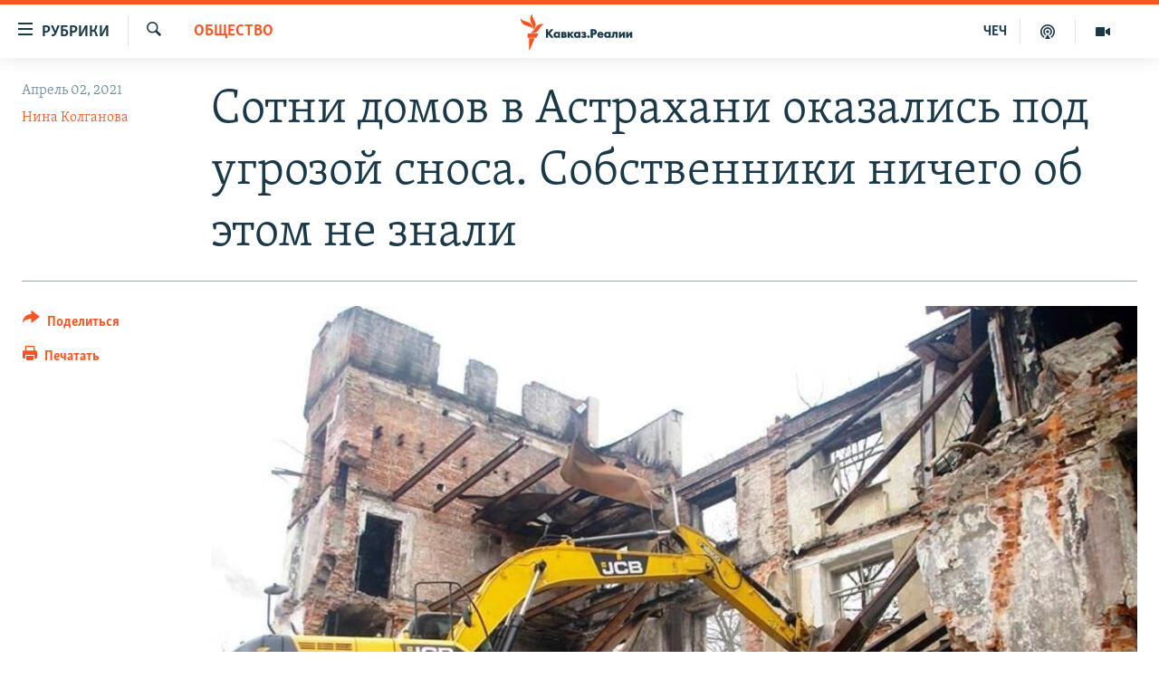

--- FILE ---
content_type: text/html; charset=utf-8
request_url: https://www.kavkazr.com/a/31183297.html
body_size: 23949
content:

<!DOCTYPE html>
<html lang="ru" dir="ltr" class="no-js">
<head>
<link href="/Content/responsive/RFE/ru-CAU/RFE-ru-CAU.css?&amp;av=0.0.0.0&amp;cb=370" rel="stylesheet"/>
<script src="https://tags.kavkazr.com/rferl-pangea/prod/utag.sync.js"></script> <script type='text/javascript' src='https://www.youtube.com/iframe_api' async></script>
<link rel="manifest" href="/manifest.json">
<script type="text/javascript">
//a general 'js' detection, must be on top level in <head>, due to CSS performance
document.documentElement.className = "js";
var cacheBuster = "370";
var appBaseUrl = "/";
var imgEnhancerBreakpoints = [0, 144, 256, 408, 650, 1023, 1597];
var isLoggingEnabled = false;
var isPreviewPage = false;
var isLivePreviewPage = false;
if (!isPreviewPage) {
window.RFE = window.RFE || {};
window.RFE.cacheEnabledByParam = window.location.href.indexOf('nocache=1') === -1;
const url = new URL(window.location.href);
const params = new URLSearchParams(url.search);
// Remove the 'nocache' parameter
params.delete('nocache');
// Update the URL without the 'nocache' parameter
url.search = params.toString();
window.history.replaceState(null, '', url.toString());
} else {
window.addEventListener('load', function() {
const links = window.document.links;
for (let i = 0; i < links.length; i++) {
links[i].href = '#';
links[i].target = '_self';
}
})
}
var pwaEnabled = true;
var swCacheDisabled;
</script>
<meta charset="utf-8" />
<title>Сотни домов в Астрахани оказались под угрозой сноса. Собственники ничего об этом не знали&#160;</title>
<meta name="description" content="24 февраля депутат Госдумы от &quot;Справедливой России&quot; Олег Шеин получил официальный ответ на свой запрос от администрации Астрахани и в тот же день опубликовал его на своей странице в инстаграме. В письме содержался список домов, в которых нашли признаки аварийности, и рекомендация признать их..." />
<meta name="keywords" content="Общество, памятники, Астрахань, реставрация, снос домов, реконструкция, объекты культурного наследия, Олег Шеин, культурное наследие, исторические здания" />
<meta name="viewport" content="width=device-width, initial-scale=1.0" />
<meta http-equiv="X-UA-Compatible" content="IE=edge" />
<meta name="robots" content="max-image-preview:large"><meta name="yandex-verification" content="4a70d19beb33ebbc" />
<meta property="fb:app_id" content="815684045235704" />
<meta property="fb:pages" content="152873214901474" />
<link href="https://www.kavkazr.com/a/31183297.html" rel="canonical" />
<meta name="apple-mobile-web-app-title" content="RFE/RL" />
<meta name="apple-mobile-web-app-status-bar-style" content="black" />
<meta name="apple-itunes-app" content="app-id=1561598247, app-argument=//31183297.ltr" />
<meta content="Сотни домов в Астрахани оказались под угрозой сноса. Собственники ничего об этом не знали " property="og:title" />
<meta content="24 февраля депутат Госдумы от &quot;Справедливой России&quot; Олег Шеин получил официальный ответ на свой запрос от администрации Астрахани и в тот же день опубликовал его на своей странице в инстаграме. В письме содержался список домов, в которых нашли признаки аварийности, и рекомендация признать их..." property="og:description" />
<meta content="article" property="og:type" />
<meta content="https://www.kavkazr.com/a/31183297.html" property="og:url" />
<meta content="Radio Free Europe / Radio Liberty" property="og:site_name" />
<meta content="https://www.facebook.com/KavkazRealii/" property="article:publisher" />
<meta content="https://gdb.rferl.org/02c70f02-84ec-4ba8-bd42-aec5fe9055c8_w1200_h630.jpg" property="og:image" />
<meta content="1200" property="og:image:width" />
<meta content="630" property="og:image:height" />
<meta content="815684045235704" property="fb:app_id" />
<meta content="Нина Колганова" name="Author" />
<meta content="summary_large_image" name="twitter:card" />
<meta content="@SomeAccount" name="twitter:site" />
<meta content="https://gdb.rferl.org/02c70f02-84ec-4ba8-bd42-aec5fe9055c8_w1200_h630.jpg" name="twitter:image" />
<meta content="Сотни домов в Астрахани оказались под угрозой сноса. Собственники ничего об этом не знали " name="twitter:title" />
<meta content="24 февраля депутат Госдумы от &quot;Справедливой России&quot; Олег Шеин получил официальный ответ на свой запрос от администрации Астрахани и в тот же день опубликовал его на своей странице в инстаграме. В письме содержался список домов, в которых нашли признаки аварийности, и рекомендация признать их..." name="twitter:description" />
<link rel="amphtml" href="https://www.kavkazr.com/amp/31183297.html" />
<script type="application/ld+json">{"articleSection":"Общество","isAccessibleForFree":true,"headline":"Сотни домов в Астрахани оказались под угрозой сноса. Собственники ничего об этом не знали ","inLanguage":"ru-CAU","keywords":"Общество, памятники, Астрахань, реставрация, снос домов, реконструкция, объекты культурного наследия, Олег Шеин, культурное наследие, исторические здания","author":{"@type":"Person","url":"https://www.kavkazr.com/author/нина-колганова/mvuuqv","description":"","image":{"@type":"ImageObject"},"name":"Нина Колганова"},"datePublished":"2021-04-02 08:30:00Z","dateModified":"2021-04-02 11:38:41Z","publisher":{"logo":{"width":512,"height":220,"@type":"ImageObject","url":"https://www.kavkazr.com/Content/responsive/RFE/ru-CAU/img/logo.png"},"@type":"NewsMediaOrganization","url":"https://www.kavkazr.com","sameAs":["https://www.facebook.com/KavkazRealii/","https://www.youtube.com/channel/UCa0Vkb4iSyFGyy8arlz7MCQ","https://twitter.com/kavkaz_realii","https://www.instagram.com/kavkaz.realii/"],"name":"Кавказ.Реалии","alternateName":""},"@context":"https://schema.org","@type":"NewsArticle","mainEntityOfPage":"https://www.kavkazr.com/a/31183297.html","url":"https://www.kavkazr.com/a/31183297.html","description":"24 февраля депутат Госдумы от \u0022Справедливой России\u0022 Олег Шеин получил официальный ответ на свой запрос от администрации Астрахани и в тот же день опубликовал его на своей странице в инстаграме. В письме содержался список домов, в которых нашли признаки аварийности, и рекомендация признать их...","image":{"width":1080,"height":608,"@type":"ImageObject","url":"https://gdb.rferl.org/02c70f02-84ec-4ba8-bd42-aec5fe9055c8_w1080_h608.jpg"},"name":"Сотни домов в Астрахани оказались под угрозой сноса. Собственники ничего об этом не знали "}</script>
<script src="/Scripts/responsive/infographics.b?v=dVbZ-Cza7s4UoO3BqYSZdbxQZVF4BOLP5EfYDs4kqEo1&amp;av=0.0.0.0&amp;cb=370"></script>
<script src="/Scripts/responsive/loader.b?v=Q26XNwrL6vJYKjqFQRDnx01Lk2pi1mRsuLEaVKMsvpA1&amp;av=0.0.0.0&amp;cb=370"></script>
<link rel="icon" type="image/svg+xml" href="/Content/responsive/RFE/img/webApp/favicon.svg" />
<link rel="alternate icon" href="/Content/responsive/RFE/img/webApp/favicon.ico" />
<link rel="mask-icon" color="#ea6903" href="/Content/responsive/RFE/img/webApp/favicon_safari.svg" />
<link rel="apple-touch-icon" sizes="152x152" href="/Content/responsive/RFE/img/webApp/ico-152x152.png" />
<link rel="apple-touch-icon" sizes="144x144" href="/Content/responsive/RFE/img/webApp/ico-144x144.png" />
<link rel="apple-touch-icon" sizes="114x114" href="/Content/responsive/RFE/img/webApp/ico-114x114.png" />
<link rel="apple-touch-icon" sizes="72x72" href="/Content/responsive/RFE/img/webApp/ico-72x72.png" />
<link rel="apple-touch-icon-precomposed" href="/Content/responsive/RFE/img/webApp/ico-57x57.png" />
<link rel="icon" sizes="192x192" href="/Content/responsive/RFE/img/webApp/ico-192x192.png" />
<link rel="icon" sizes="128x128" href="/Content/responsive/RFE/img/webApp/ico-128x128.png" />
<meta name="msapplication-TileColor" content="#ffffff" />
<meta name="msapplication-TileImage" content="/Content/responsive/RFE/img/webApp/ico-144x144.png" />
<link rel="preload" href="/Content/responsive/fonts/Skolar-Lt_Cyrl_v2.4.woff" type="font/woff" as="font" crossorigin="anonymous" />
<link rel="alternate" type="application/rss+xml" title="RFE/RL - Top Stories [RSS]" href="/api/" />
<link rel="sitemap" type="application/rss+xml" href="/sitemap.xml" />
</head>
<body class=" nav-no-loaded cc_theme pg-article print-lay-article js-category-to-nav nojs-images ">
<script type="text/javascript" >
var analyticsData = {url:"https://www.kavkazr.com/a/31183297.html",property_id:"535",article_uid:"31183297",page_title:"Сотни домов в Астрахани оказались под угрозой сноса. Собственники ничего об этом не знали ",page_type:"article",content_type:"article",subcontent_type:"article",last_modified:"2021-04-02 11:38:41Z",pub_datetime:"2021-04-02 08:30:00Z",pub_year:"2021",pub_month:"04",pub_day:"02",pub_hour:"08",pub_weekday:"Friday",section:"общество",english_section:"society",byline:"Нина Колганова",categories:"society",tags:"памятники;астрахань;реставрация;снос домов;реконструкция;объекты культурного наследия;олег шеин;культурное наследие;исторические здания",domain:"www.kavkazr.com",language:"Russian",language_service:"RFERL North Caucasus",platform:"web",copied:"no",copied_article:"",copied_title:"",runs_js:"Yes",cms_release:"8.44.0.0.370",enviro_type:"prod",slug:"",entity:"RFE",short_language_service:"CHE",platform_short:"W",page_name:"Сотни домов в Астрахани оказались под угрозой сноса. Собственники ничего об этом не знали "};
</script>
<noscript><iframe src="https://www.googletagmanager.com/ns.html?id=GTM-WXZBPZ" height="0" width="0" style="display:none;visibility:hidden"></iframe></noscript><script type="text/javascript" data-cookiecategory="analytics">
var gtmEventObject = Object.assign({}, analyticsData, {event: 'page_meta_ready'});window.dataLayer = window.dataLayer || [];window.dataLayer.push(gtmEventObject);
if (top.location === self.location) { //if not inside of an IFrame
var renderGtm = "true";
if (renderGtm === "true") {
(function(w,d,s,l,i){w[l]=w[l]||[];w[l].push({'gtm.start':new Date().getTime(),event:'gtm.js'});var f=d.getElementsByTagName(s)[0],j=d.createElement(s),dl=l!='dataLayer'?'&l='+l:'';j.async=true;j.src='//www.googletagmanager.com/gtm.js?id='+i+dl;f.parentNode.insertBefore(j,f);})(window,document,'script','dataLayer','GTM-WXZBPZ');
}
}
</script>
<!--Analytics tag js version start-->
<script type="text/javascript" data-cookiecategory="analytics">
var utag_data = Object.assign({}, analyticsData, {});
if(typeof(TealiumTagFrom)==='function' && typeof(TealiumTagSearchKeyword)==='function') {
var utag_from=TealiumTagFrom();var utag_searchKeyword=TealiumTagSearchKeyword();
if(utag_searchKeyword!=null && utag_searchKeyword!=='' && utag_data["search_keyword"]==null) utag_data["search_keyword"]=utag_searchKeyword;if(utag_from!=null && utag_from!=='') utag_data["from"]=TealiumTagFrom();}
if(window.top!== window.self&&utag_data.page_type==="snippet"){utag_data.page_type = 'iframe';}
try{if(window.top!==window.self&&window.self.location.hostname===window.top.location.hostname){utag_data.platform = 'self-embed';utag_data.platform_short = 'se';}}catch(e){if(window.top!==window.self&&window.self.location.search.includes("platformType=self-embed")){utag_data.platform = 'cross-promo';utag_data.platform_short = 'cp';}}
(function(a,b,c,d){ a="https://tags.kavkazr.com/rferl-pangea/prod/utag.js"; b=document;c="script";d=b.createElement(c);d.src=a;d.type="text/java"+c;d.async=true; a=b.getElementsByTagName(c)[0];a.parentNode.insertBefore(d,a); })();
</script>
<!--Analytics tag js version end-->
<!-- Analytics tag management NoScript -->
<noscript>
<img style="position: absolute; border: none;" src="https://ssc.kavkazr.com/b/ss/bbgprod,bbgentityrferl/1/G.4--NS/304432990?pageName=rfe%3ache%3aw%3aarticle%3a%d0%a1%d0%be%d1%82%d0%bd%d0%b8%20%d0%b4%d0%be%d0%bc%d0%be%d0%b2%20%d0%b2%20%d0%90%d1%81%d1%82%d1%80%d0%b0%d1%85%d0%b0%d0%bd%d0%b8%20%d0%be%d0%ba%d0%b0%d0%b7%d0%b0%d0%bb%d0%b8%d1%81%d1%8c%20%d0%bf%d0%be%d0%b4%20%d1%83%d0%b3%d1%80%d0%be%d0%b7%d0%be%d0%b9%20%d1%81%d0%bd%d0%be%d1%81%d0%b0.%20%d0%a1%d0%be%d0%b1%d1%81%d1%82%d0%b2%d0%b5%d0%bd%d0%bd%d0%b8%d0%ba%d0%b8%20%d0%bd%d0%b8%d1%87%d0%b5%d0%b3%d0%be%20%d0%be%d0%b1%20%d1%8d%d1%82%d0%be%d0%bc%20%d0%bd%d0%b5%20%d0%b7%d0%bd%d0%b0%d0%bb%d0%b8%c2%a0&amp;c6=%d0%a1%d0%be%d1%82%d0%bd%d0%b8%20%d0%b4%d0%be%d0%bc%d0%be%d0%b2%20%d0%b2%20%d0%90%d1%81%d1%82%d1%80%d0%b0%d1%85%d0%b0%d0%bd%d0%b8%20%d0%be%d0%ba%d0%b0%d0%b7%d0%b0%d0%bb%d0%b8%d1%81%d1%8c%20%d0%bf%d0%be%d0%b4%20%d1%83%d0%b3%d1%80%d0%be%d0%b7%d0%be%d0%b9%20%d1%81%d0%bd%d0%be%d1%81%d0%b0.%20%d0%a1%d0%be%d0%b1%d1%81%d1%82%d0%b2%d0%b5%d0%bd%d0%bd%d0%b8%d0%ba%d0%b8%20%d0%bd%d0%b8%d1%87%d0%b5%d0%b3%d0%be%20%d0%be%d0%b1%20%d1%8d%d1%82%d0%be%d0%bc%20%d0%bd%d0%b5%20%d0%b7%d0%bd%d0%b0%d0%bb%d0%b8%c2%a0&amp;v36=8.44.0.0.370&amp;v6=D=c6&amp;g=https%3a%2f%2fwww.kavkazr.com%2fa%2f31183297.html&amp;c1=D=g&amp;v1=D=g&amp;events=event1,event52&amp;c16=rferl%20north%20caucasus&amp;v16=D=c16&amp;c5=society&amp;v5=D=c5&amp;ch=%d0%9e%d0%b1%d1%89%d0%b5%d1%81%d1%82%d0%b2%d0%be&amp;c15=russian&amp;v15=D=c15&amp;c4=article&amp;v4=D=c4&amp;c14=31183297&amp;v14=D=c14&amp;v20=no&amp;c17=web&amp;v17=D=c17&amp;mcorgid=518abc7455e462b97f000101%40adobeorg&amp;server=www.kavkazr.com&amp;pageType=D=c4&amp;ns=bbg&amp;v29=D=server&amp;v25=rfe&amp;v30=535&amp;v105=D=User-Agent " alt="analytics" width="1" height="1" /></noscript>
<!-- End of Analytics tag management NoScript -->
<!--*** Accessibility links - For ScreenReaders only ***-->
<section>
<div class="sr-only">
<h2>Ссылки для упрощенного доступа</h2>
<ul>
<li><a href="#content" data-disable-smooth-scroll="1">Вернуться к основному содержанию</a></li>
<li><a href="#navigation" data-disable-smooth-scroll="1">Вернутся к главной навигации</a></li>
<li><a href="#txtHeaderSearch" data-disable-smooth-scroll="1">Вернутся к поиску</a></li>
</ul>
</div>
</section>
<div dir="ltr">
<div id="page">
<aside>
<div class="c-lightbox overlay-modal">
<div class="c-lightbox__intro">
<h2 class="c-lightbox__intro-title"></h2>
<button class="btn btn--rounded c-lightbox__btn c-lightbox__intro-next" title="Следующий">
<span class="ico ico--rounded ico-chevron-forward"></span>
<span class="sr-only">Следующий</span>
</button>
</div>
<div class="c-lightbox__nav">
<button class="btn btn--rounded c-lightbox__btn c-lightbox__btn--close" title="Закрыть">
<span class="ico ico--rounded ico-close"></span>
<span class="sr-only">Закрыть</span>
</button>
<button class="btn btn--rounded c-lightbox__btn c-lightbox__btn--prev" title="Предыдущий">
<span class="ico ico--rounded ico-chevron-backward"></span>
<span class="sr-only">Предыдущий</span>
</button>
<button class="btn btn--rounded c-lightbox__btn c-lightbox__btn--next" title="Следующий">
<span class="ico ico--rounded ico-chevron-forward"></span>
<span class="sr-only">Следующий</span>
</button>
</div>
<div class="c-lightbox__content-wrap">
<figure class="c-lightbox__content">
<span class="c-spinner c-spinner--lightbox">
<img src="/Content/responsive/img/player-spinner.png"
alt="пожалуйста, подождите"
title="пожалуйста, подождите" />
</span>
<div class="c-lightbox__img">
<div class="thumb">
<img src="" alt="" />
</div>
</div>
<figcaption>
<div class="c-lightbox__info c-lightbox__info--foot">
<span class="c-lightbox__counter"></span>
<span class="caption c-lightbox__caption"></span>
</div>
</figcaption>
</figure>
</div>
<div class="hidden">
<div class="content-advisory__box content-advisory__box--lightbox">
<span class="content-advisory__box-text">Изображение содержит сцены насилия или жестокости, которые могут шокировать</span>
<button class="btn btn--transparent content-advisory__box-btn m-t-md" value="text" type="button">
<span class="btn__text">
Посмотреть
</span>
</button>
</div>
</div>
</div>
<div class="print-dialogue">
<div class="container">
<h3 class="print-dialogue__title section-head">Print Options:</h3>
<div class="print-dialogue__opts">
<ul class="print-dialogue__opt-group">
<li class="form__group form__group--checkbox">
<input class="form__check " id="checkboxImages" name="checkboxImages" type="checkbox" checked="checked" />
<label for="checkboxImages" class="form__label m-t-md">Images</label>
</li>
<li class="form__group form__group--checkbox">
<input class="form__check " id="checkboxMultimedia" name="checkboxMultimedia" type="checkbox" checked="checked" />
<label for="checkboxMultimedia" class="form__label m-t-md">Multimedia</label>
</li>
</ul>
<ul class="print-dialogue__opt-group">
<li class="form__group form__group--checkbox">
<input class="form__check " id="checkboxEmbedded" name="checkboxEmbedded" type="checkbox" checked="checked" />
<label for="checkboxEmbedded" class="form__label m-t-md">Embedded Content</label>
</li>
<li class="hidden">
<input class="form__check " id="checkboxComments" name="checkboxComments" type="checkbox" />
<label for="checkboxComments" class="form__label m-t-md"> Comments</label>
</li>
</ul>
</div>
<div class="print-dialogue__buttons">
<button class="btn btn--secondary close-button" type="button" title="Отменить">
<span class="btn__text ">Отменить</span>
</button>
<button class="btn btn-cust-print m-l-sm" type="button" title="Печатать">
<span class="btn__text ">Печатать</span>
</button>
</div>
</div>
</div>
<div class="ctc-message pos-fix">
<div class="ctc-message__inner">Link has been copied to clipboard</div>
</div>
</aside>
<div class="hdr-20 hdr-20--big">
<div class="hdr-20__inner">
<div class="hdr-20__max pos-rel">
<div class="hdr-20__side hdr-20__side--primary d-flex">
<label data-for="main-menu-ctrl" data-switcher-trigger="true" data-switch-target="main-menu-ctrl" class="burger hdr-trigger pos-rel trans-trigger" data-trans-evt="click" data-trans-id="menu">
<span class="ico ico-close hdr-trigger__ico hdr-trigger__ico--close burger__ico burger__ico--close"></span>
<span class="ico ico-menu hdr-trigger__ico hdr-trigger__ico--open burger__ico burger__ico--open"></span>
<span class="burger__label">Рубрики</span>
</label>
<div class="menu-pnl pos-fix trans-target" data-switch-target="main-menu-ctrl" data-trans-id="menu">
<div class="menu-pnl__inner">
<nav class="main-nav menu-pnl__item menu-pnl__item--first">
<ul class="main-nav__list accordeon" data-analytics-tales="false" data-promo-name="link" data-location-name="nav,secnav">
<li class="main-nav__item">
<a class="main-nav__item-name main-nav__item-name--link" href="/p/9983.html" title="&quot;Нежелательные&quot;" data-item-name="nezhelatelnye" >&quot;Нежелательные&quot;</a>
</li>
<li class="main-nav__item">
<a class="main-nav__item-name main-nav__item-name--link" href="/p/7905.html" title="Новости" data-item-name="all-news" >Новости</a>
</li>
<li class="main-nav__item">
<a class="main-nav__item-name main-nav__item-name--link" href="/p/7656.html" title="Картина дня" data-item-name="kr-day-main" >Картина дня</a>
</li>
<li class="main-nav__item">
<a class="main-nav__item-name main-nav__item-name--link" href="/politika" title="Политика" data-item-name="kr-politics" >Политика</a>
</li>
<li class="main-nav__item">
<a class="main-nav__item-name main-nav__item-name--link" href="/p/7647.html" title="Общество" data-item-name="kr-society" >Общество</a>
</li>
<li class="main-nav__item">
<a class="main-nav__item-name main-nav__item-name--link" href="/p/7657.html" title="Экономика" data-item-name="economy" >Экономика</a>
</li>
<li class="main-nav__item">
<a class="main-nav__item-name main-nav__item-name--link" href="/p/7663.html" title="Права человека" data-item-name="kr-human-rights" >Права человека</a>
</li>
<li class="main-nav__item">
<a class="main-nav__item-name main-nav__item-name--link" href="/p/7685.html" title="Криминал" data-item-name="kriminal1" >Криминал</a>
</li>
<li class="main-nav__item">
<a class="main-nav__item-name main-nav__item-name--link" href="/p/7664.html" title="Мультимедиа" data-item-name="kr-multimedia" >Мультимедиа</a>
</li>
<li class="main-nav__item accordeon__item" data-switch-target="menu-item-3275">
<label class="main-nav__item-name main-nav__item-name--label accordeon__control-label" data-switcher-trigger="true" data-for="menu-item-3275">
Подкасты
<span class="ico ico-chevron-down main-nav__chev"></span>
</label>
<div class="main-nav__sub-list">
<a class="main-nav__item-name main-nav__item-name--link main-nav__item-name--sub" href="/z/23138" title="Изгнанные: депортация чеченцев и ингушей" data-item-name="deportationpodcast" >Изгнанные: депортация чеченцев и ингушей</a>
<a class="main-nav__item-name main-nav__item-name--link main-nav__item-name--sub" href="https://www.kavkazr.com/z/22308" title="Хроника Кавказа с Вачагаевым" >Хроника Кавказа с Вачагаевым</a>
<a class="main-nav__item-name main-nav__item-name--link main-nav__item-name--sub" href="/z/22930" title="Буденновск" data-item-name="budennovsk" >Буденновск</a>
<a class="main-nav__item-name main-nav__item-name--link main-nav__item-name--sub" href="http://www.kavkazr.com/z/22281" title="Кавказ.Подкаст" >Кавказ.Подкаст</a>
</div>
</li>
<li class="main-nav__item accordeon__item" data-switch-target="menu-item-3062">
<label class="main-nav__item-name main-nav__item-name--label accordeon__control-label" data-switcher-trigger="true" data-for="menu-item-3062">
Юг и Кавказ
<span class="ico ico-chevron-down main-nav__chev"></span>
</label>
<div class="main-nav__sub-list">
<a class="main-nav__item-name main-nav__item-name--link main-nav__item-name--sub" href="/z/22268" title="Адыгея" data-item-name="adygeya" >Адыгея</a>
<a class="main-nav__item-name main-nav__item-name--link main-nav__item-name--sub" href="/z/23205" title="Астрахань" data-item-name="astrakhan" >Астрахань</a>
<a class="main-nav__item-name main-nav__item-name--link main-nav__item-name--sub" href="/z/23204" title="Волгоград" data-item-name="volgograd" >Волгоград</a>
<a class="main-nav__item-name main-nav__item-name--link main-nav__item-name--sub" href="/z/22260" title="Дагестан" data-item-name="dagestan1" >Дагестан</a>
<a class="main-nav__item-name main-nav__item-name--link main-nav__item-name--sub" href="/z/22263" title="Ингушетия" data-item-name="ingushetia1" >Ингушетия</a>
<a class="main-nav__item-name main-nav__item-name--link main-nav__item-name--sub" href="/z/22265" title="Кабардино-Балкария" data-item-name="kbr" >Кабардино-Балкария</a>
<a class="main-nav__item-name main-nav__item-name--link main-nav__item-name--sub" href="/z/22266" title="Карачаево-Черкесия" data-item-name="kchr" >Карачаево-Черкесия</a>
<a class="main-nav__item-name main-nav__item-name--link main-nav__item-name--sub" href="/z/22269" title="Кубань" data-item-name="kuban" >Кубань</a>
<a class="main-nav__item-name main-nav__item-name--link main-nav__item-name--sub" href="/z/22606" title="Ростовская область" data-item-name="rostov" >Ростовская область</a>
<a class="main-nav__item-name main-nav__item-name--link main-nav__item-name--sub" href="/z/22272" title="Северная Осетия" data-item-name="severnaya-ossetia" >Северная Осетия</a>
<a class="main-nav__item-name main-nav__item-name--link main-nav__item-name--sub" href="/z/22267" title="Ставрополье" data-item-name="stavropolie" >Ставрополье</a>
<a class="main-nav__item-name main-nav__item-name--link main-nav__item-name--sub" href="/z/22264" title="Чечня" data-item-name="chechnya" >Чечня</a>
<a class="main-nav__item-name main-nav__item-name--link main-nav__item-name--sub" href="/z/22270" title="Абхазия (Грузия)" data-item-name="abkhazia" >Абхазия (Грузия)</a>
<a class="main-nav__item-name main-nav__item-name--link main-nav__item-name--sub" href="/z/22271" title="Южная Осетия (Грузия)" data-item-name="yuzhnaya-ossetia" >Южная Осетия (Грузия)</a>
</div>
</li>
<li class="main-nav__item">
<a class="main-nav__item-name main-nav__item-name--link" href="/p/7704.html" title="В России" data-item-name="russia" >В России</a>
</li>
<li class="main-nav__item">
<a class="main-nav__item-name main-nav__item-name--link" href="/p/7707.html" title="В мире" data-item-name="kr-day-wn" >В мире</a>
</li>
<li class="main-nav__item">
<a class="main-nav__item-name main-nav__item-name--link" href="/p/8515.html" title="Как обойти блокировку" data-item-name="blokirovka" >Как обойти блокировку</a>
</li>
</ul>
</nav>
<div class="menu-pnl__item">
<a href="https://www.radiomarsho.com" class="menu-pnl__item-link" alt="На чеченском">На чеченском</a>
</div>
<div class="menu-pnl__item menu-pnl__item--social">
<h5 class="menu-pnl__sub-head">Присоединяйтесь!</h5>
<a href="https://www.facebook.com/KavkazRealii/" title="Мы в Facebook" data-analytics-text="follow_on_facebook" class="btn btn--rounded btn--social-inverted menu-pnl__btn js-social-btn btn-facebook" target="_blank" rel="noopener">
<span class="ico ico-facebook-alt ico--rounded"></span>
</a>
<a href="https://www.youtube.com/channel/UCa0Vkb4iSyFGyy8arlz7MCQ" title="Присоединяйтесь в Youtube" data-analytics-text="follow_on_youtube" class="btn btn--rounded btn--social-inverted menu-pnl__btn js-social-btn btn-youtube" target="_blank" rel="noopener">
<span class="ico ico-youtube ico--rounded"></span>
</a>
<a href="https://twitter.com/kavkaz_realii" title="Мы в Twitter" data-analytics-text="follow_on_twitter" class="btn btn--rounded btn--social-inverted menu-pnl__btn js-social-btn btn-twitter" target="_blank" rel="noopener">
<span class="ico ico-twitter ico--rounded"></span>
</a>
<a href="https://www.instagram.com/kavkaz.realii/" title="Подпишитесь на нашу страницу в Instagram" data-analytics-text="follow_on_instagram" class="btn btn--rounded btn--social-inverted menu-pnl__btn js-social-btn btn-instagram" target="_blank" rel="noopener">
<span class="ico ico-instagram ico--rounded"></span>
</a>
</div>
<div class="menu-pnl__item">
<a href="/navigation/allsites" class="menu-pnl__item-link">
<span class="ico ico-languages "></span>
Все сайты РСЕ/РС
</a>
</div>
</div>
</div>
<label data-for="top-search-ctrl" data-switcher-trigger="true" data-switch-target="top-search-ctrl" class="top-srch-trigger hdr-trigger">
<span class="ico ico-close hdr-trigger__ico hdr-trigger__ico--close top-srch-trigger__ico top-srch-trigger__ico--close"></span>
<span class="ico ico-search hdr-trigger__ico hdr-trigger__ico--open top-srch-trigger__ico top-srch-trigger__ico--open"></span>
</label>
<div class="srch-top srch-top--in-header" data-switch-target="top-search-ctrl">
<div class="container">
<form action="/s" class="srch-top__form srch-top__form--in-header" id="form-topSearchHeader" method="get" role="search"><label for="txtHeaderSearch" class="sr-only">Искать</label>
<input type="text" id="txtHeaderSearch" name="k" placeholder="текст для поиска..." accesskey="s" value="" class="srch-top__input analyticstag-event" onkeydown="if (event.keyCode === 13) { FireAnalyticsTagEventOnSearch('search', $dom.get('#txtHeaderSearch')[0].value) }" />
<button title="Искать" type="submit" class="btn btn--top-srch analyticstag-event" onclick="FireAnalyticsTagEventOnSearch('search', $dom.get('#txtHeaderSearch')[0].value) ">
<span class="ico ico-search"></span>
</button></form>
</div>
</div>
<a href="/" class="main-logo-link">
<img src="/Content/responsive/RFE/ru-CAU/img/logo-compact.svg" class="main-logo main-logo--comp" alt="site logo">
<img src="/Content/responsive/RFE/ru-CAU/img/logo.svg" class="main-logo main-logo--big" alt="site logo">
</a>
</div>
<div class="hdr-20__side hdr-20__side--secondary d-flex">
<a href="/p/7664.html" title="Мультимедиа" class="hdr-20__secondary-item" data-item-name="video">
<span class="ico ico-video hdr-20__secondary-icon"></span>
</a>
<a href="/p/7911.html" title="Подкасты" class="hdr-20__secondary-item" data-item-name="podcast">
<span class="ico ico-podcast hdr-20__secondary-icon"></span>
</a>
<a href="https://www.radiomarsho.com/" title="ЧЕЧ" class="hdr-20__secondary-item hdr-20__secondary-item--lang" data-item-name="satellite">
ЧЕЧ
</a>
<a href="/s" title="Искать" class="hdr-20__secondary-item hdr-20__secondary-item--search" data-item-name="search">
<span class="ico ico-search hdr-20__secondary-icon hdr-20__secondary-icon--search"></span>
</a>
<div class="srch-bottom">
<form action="/s" class="srch-bottom__form d-flex" id="form-bottomSearch" method="get" role="search"><label for="txtSearch" class="sr-only">Искать</label>
<input type="search" id="txtSearch" name="k" placeholder="текст для поиска..." accesskey="s" value="" class="srch-bottom__input analyticstag-event" onkeydown="if (event.keyCode === 13) { FireAnalyticsTagEventOnSearch('search', $dom.get('#txtSearch')[0].value) }" />
<button title="Искать" type="submit" class="btn btn--bottom-srch analyticstag-event" onclick="FireAnalyticsTagEventOnSearch('search', $dom.get('#txtSearch')[0].value) ">
<span class="ico ico-search"></span>
</button></form>
</div>
</div>
<img src="/Content/responsive/RFE/ru-CAU/img/logo-print.gif" class="logo-print" alt="site logo">
<img src="/Content/responsive/RFE/ru-CAU/img/logo-print_color.png" class="logo-print logo-print--color" alt="site logo">
</div>
</div>
</div>
<script>
if (document.body.className.indexOf('pg-home') > -1) {
var nav2In = document.querySelector('.hdr-20__inner');
var nav2Sec = document.querySelector('.hdr-20__side--secondary');
var secStyle = window.getComputedStyle(nav2Sec);
if (nav2In && window.pageYOffset < 150 && secStyle['position'] !== 'fixed') {
nav2In.classList.add('hdr-20__inner--big')
}
}
</script>
<div class="c-hlights c-hlights--breaking c-hlights--no-item" data-hlight-display="mobile,desktop">
<div class="c-hlights__wrap container p-0">
<div class="c-hlights__nav">
<a role="button" href="#" title="Предыдущий">
<span class="ico ico-chevron-backward m-0"></span>
<span class="sr-only">Предыдущий</span>
</a>
<a role="button" href="#" title="Следующий">
<span class="ico ico-chevron-forward m-0"></span>
<span class="sr-only">Следующий</span>
</a>
</div>
<span class="c-hlights__label">
<span class="">Новость часа</span>
<span class="switcher-trigger">
<label data-for="more-less-1" data-switcher-trigger="true" class="switcher-trigger__label switcher-trigger__label--more p-b-0" title="Показать больше">
<span class="ico ico-chevron-down"></span>
</label>
<label data-for="more-less-1" data-switcher-trigger="true" class="switcher-trigger__label switcher-trigger__label--less p-b-0" title="Show less">
<span class="ico ico-chevron-up"></span>
</label>
</span>
</span>
<ul class="c-hlights__items switcher-target" data-switch-target="more-less-1">
</ul>
</div>
</div> <div id="content">
<main class="container">
<div class="hdr-container">
<div class="row">
<div class="col-category col-xs-12 col-md-2 pull-left"> <div class="category js-category">
<a class="" href="/z/20269">Общество</a> </div>
</div><div class="col-title col-xs-12 col-md-10 pull-right"> <h1 class="title pg-title">
Сотни домов в Астрахани оказались под угрозой сноса. Собственники ничего об этом не знали&#160;
</h1>
</div><div class="col-publishing-details col-xs-12 col-sm-12 col-md-2 pull-left"> <div class="publishing-details ">
<div class="published">
<span class="date" >
<time pubdate="pubdate" datetime="2021-04-02T11:30:00+03:00">
Апрель 02, 2021
</time>
</span>
</div>
<div class="links">
<ul class="links__list links__list--column">
<li class="links__item">
<a class="links__item-link" href="/author/нина-колганова/mvuuqv" title="Нина Колганова">Нина Колганова</a>
</li>
</ul>
</div>
</div>
</div><div class="col-lg-12 separator"> <div class="separator">
<hr class="title-line" />
</div>
</div><div class="col-multimedia col-xs-12 col-md-10 pull-right"> <div class="cover-media">
<figure class="media-image js-media-expand">
<div class="img-wrap">
<div class="thumb thumb16_9">
<img src="https://gdb.rferl.org/02c70f02-84ec-4ba8-bd42-aec5fe9055c8_w250_r1_s.jpg" alt="Иллюстративное фото" />
</div>
</div>
<figcaption>
<span class="caption">Иллюстративное фото</span>
</figcaption>
</figure>
</div>
</div><div class="col-xs-12 col-md-2 pull-left article-share pos-rel"> <div class="share--box">
<div class="sticky-share-container" style="display:none">
<div class="container">
<a href="https://www.kavkazr.com" id="logo-sticky-share">&nbsp;</a>
<div class="pg-title pg-title--sticky-share">
Сотни домов в Астрахани оказались под угрозой сноса. Собственники ничего об этом не знали&#160;
</div>
<div class="sticked-nav-actions">
<!--This part is for sticky navigation display-->
<p class="buttons link-content-sharing p-0 ">
<button class="btn btn--link btn-content-sharing p-t-0 " id="btnContentSharing" value="text" role="Button" type="" title="поделиться в других соцсетях">
<span class="ico ico-share ico--l"></span>
<span class="btn__text ">
Поделиться
</span>
</button>
</p>
<aside class="content-sharing js-content-sharing js-content-sharing--apply-sticky content-sharing--sticky"
role="complementary"
data-share-url="https://www.kavkazr.com/a/31183297.html" data-share-title="Сотни домов в Астрахани оказались под угрозой сноса. Собственники ничего об этом не знали&#160;" data-share-text="">
<div class="content-sharing__popover">
<h6 class="content-sharing__title">Поделиться</h6>
<button href="#close" id="btnCloseSharing" class="btn btn--text-like content-sharing__close-btn">
<span class="ico ico-close ico--l"></span>
</button>
<ul class="content-sharing__list">
<li class="content-sharing__item">
<div class="ctc ">
<input type="text" class="ctc__input" readonly="readonly">
<a href="" js-href="https://www.kavkazr.com/a/31183297.html" class="content-sharing__link ctc__button">
<span class="ico ico-copy-link ico--rounded ico--s"></span>
<span class="content-sharing__link-text">Copy link</span>
</a>
</div>
</li>
<li class="content-sharing__item">
<a href="https://facebook.com/sharer.php?u=https%3a%2f%2fwww.kavkazr.com%2fa%2f31183297.html"
data-analytics-text="share_on_facebook"
title="Facebook" target="_blank"
class="content-sharing__link js-social-btn">
<span class="ico ico-facebook ico--rounded ico--s"></span>
<span class="content-sharing__link-text">Facebook</span>
</a>
</li>
<li class="content-sharing__item visible-xs-inline-block visible-sm-inline-block">
<a href="whatsapp://send?text=https%3a%2f%2fwww.kavkazr.com%2fa%2f31183297.html"
data-analytics-text="share_on_whatsapp"
title="WhatsApp" target="_blank"
class="content-sharing__link js-social-btn">
<span class="ico ico-whatsapp ico--rounded ico--s"></span>
<span class="content-sharing__link-text">WhatsApp</span>
</a>
</li>
<li class="content-sharing__item visible-md-inline-block visible-lg-inline-block">
<a href="https://web.whatsapp.com/send?text=https%3a%2f%2fwww.kavkazr.com%2fa%2f31183297.html"
data-analytics-text="share_on_whatsapp_desktop"
title="WhatsApp" target="_blank"
class="content-sharing__link js-social-btn">
<span class="ico ico-whatsapp ico--rounded ico--s"></span>
<span class="content-sharing__link-text">WhatsApp</span>
</a>
</li>
<li class="content-sharing__item">
<a href="https://twitter.com/share?url=https%3a%2f%2fwww.kavkazr.com%2fa%2f31183297.html&amp;text=%d0%a1%d0%be%d1%82%d0%bd%d0%b8+%d0%b4%d0%be%d0%bc%d0%be%d0%b2+%d0%b2+%d0%90%d1%81%d1%82%d1%80%d0%b0%d1%85%d0%b0%d0%bd%d0%b8+%d0%be%d0%ba%d0%b0%d0%b7%d0%b0%d0%bb%d0%b8%d1%81%d1%8c+%d0%bf%d0%be%d0%b4+%d1%83%d0%b3%d1%80%d0%be%d0%b7%d0%be%d0%b9+%d1%81%d0%bd%d0%be%d1%81%d0%b0.+%d0%a1%d0%be%d0%b1%d1%81%d1%82%d0%b2%d0%b5%d0%bd%d0%bd%d0%b8%d0%ba%d0%b8+%d0%bd%d0%b8%d1%87%d0%b5%d0%b3%d0%be+%d0%be%d0%b1+%d1%8d%d1%82%d0%be%d0%bc+%d0%bd%d0%b5+%d0%b7%d0%bd%d0%b0%d0%bb%d0%b8%c2%a0"
data-analytics-text="share_on_twitter"
title="X (Twitter)" target="_blank"
class="content-sharing__link js-social-btn">
<span class="ico ico-twitter ico--rounded ico--s"></span>
<span class="content-sharing__link-text">X (Twitter)</span>
</a>
</li>
<li class="content-sharing__item">
<a href="https://telegram.me/share/url?url=https%3a%2f%2fwww.kavkazr.com%2fa%2f31183297.html"
data-analytics-text="share_on_telegram"
title="Telegram" target="_blank"
class="content-sharing__link js-social-btn">
<span class="ico ico-telegram ico--rounded ico--s"></span>
<span class="content-sharing__link-text">Telegram</span>
</a>
</li>
<li class="content-sharing__item">
<a href="mailto:?body=https%3a%2f%2fwww.kavkazr.com%2fa%2f31183297.html&amp;subject=Сотни домов в Астрахани оказались под угрозой сноса. Собственники ничего об этом не знали&#160;"
title="Email"
class="content-sharing__link ">
<span class="ico ico-email ico--rounded ico--s"></span>
<span class="content-sharing__link-text">Email</span>
</a>
</li>
</ul>
</div>
</aside>
</div>
</div>
</div>
<div class="links">
<p class="buttons link-content-sharing p-0 ">
<button class="btn btn--link btn-content-sharing p-t-0 " id="btnContentSharing" value="text" role="Button" type="" title="поделиться в других соцсетях">
<span class="ico ico-share ico--l"></span>
<span class="btn__text ">
Поделиться
</span>
</button>
</p>
<aside class="content-sharing js-content-sharing " role="complementary"
data-share-url="https://www.kavkazr.com/a/31183297.html" data-share-title="Сотни домов в Астрахани оказались под угрозой сноса. Собственники ничего об этом не знали&#160;" data-share-text="">
<div class="content-sharing__popover">
<h6 class="content-sharing__title">Поделиться</h6>
<button href="#close" id="btnCloseSharing" class="btn btn--text-like content-sharing__close-btn">
<span class="ico ico-close ico--l"></span>
</button>
<ul class="content-sharing__list">
<li class="content-sharing__item">
<div class="ctc ">
<input type="text" class="ctc__input" readonly="readonly">
<a href="" js-href="https://www.kavkazr.com/a/31183297.html" class="content-sharing__link ctc__button">
<span class="ico ico-copy-link ico--rounded ico--l"></span>
<span class="content-sharing__link-text">Copy link</span>
</a>
</div>
</li>
<li class="content-sharing__item">
<a href="https://facebook.com/sharer.php?u=https%3a%2f%2fwww.kavkazr.com%2fa%2f31183297.html"
data-analytics-text="share_on_facebook"
title="Facebook" target="_blank"
class="content-sharing__link js-social-btn">
<span class="ico ico-facebook ico--rounded ico--l"></span>
<span class="content-sharing__link-text">Facebook</span>
</a>
</li>
<li class="content-sharing__item visible-xs-inline-block visible-sm-inline-block">
<a href="whatsapp://send?text=https%3a%2f%2fwww.kavkazr.com%2fa%2f31183297.html"
data-analytics-text="share_on_whatsapp"
title="WhatsApp" target="_blank"
class="content-sharing__link js-social-btn">
<span class="ico ico-whatsapp ico--rounded ico--l"></span>
<span class="content-sharing__link-text">WhatsApp</span>
</a>
</li>
<li class="content-sharing__item visible-md-inline-block visible-lg-inline-block">
<a href="https://web.whatsapp.com/send?text=https%3a%2f%2fwww.kavkazr.com%2fa%2f31183297.html"
data-analytics-text="share_on_whatsapp_desktop"
title="WhatsApp" target="_blank"
class="content-sharing__link js-social-btn">
<span class="ico ico-whatsapp ico--rounded ico--l"></span>
<span class="content-sharing__link-text">WhatsApp</span>
</a>
</li>
<li class="content-sharing__item">
<a href="https://twitter.com/share?url=https%3a%2f%2fwww.kavkazr.com%2fa%2f31183297.html&amp;text=%d0%a1%d0%be%d1%82%d0%bd%d0%b8+%d0%b4%d0%be%d0%bc%d0%be%d0%b2+%d0%b2+%d0%90%d1%81%d1%82%d1%80%d0%b0%d1%85%d0%b0%d0%bd%d0%b8+%d0%be%d0%ba%d0%b0%d0%b7%d0%b0%d0%bb%d0%b8%d1%81%d1%8c+%d0%bf%d0%be%d0%b4+%d1%83%d0%b3%d1%80%d0%be%d0%b7%d0%be%d0%b9+%d1%81%d0%bd%d0%be%d1%81%d0%b0.+%d0%a1%d0%be%d0%b1%d1%81%d1%82%d0%b2%d0%b5%d0%bd%d0%bd%d0%b8%d0%ba%d0%b8+%d0%bd%d0%b8%d1%87%d0%b5%d0%b3%d0%be+%d0%be%d0%b1+%d1%8d%d1%82%d0%be%d0%bc+%d0%bd%d0%b5+%d0%b7%d0%bd%d0%b0%d0%bb%d0%b8%c2%a0"
data-analytics-text="share_on_twitter"
title="X (Twitter)" target="_blank"
class="content-sharing__link js-social-btn">
<span class="ico ico-twitter ico--rounded ico--l"></span>
<span class="content-sharing__link-text">X (Twitter)</span>
</a>
</li>
<li class="content-sharing__item">
<a href="https://telegram.me/share/url?url=https%3a%2f%2fwww.kavkazr.com%2fa%2f31183297.html"
data-analytics-text="share_on_telegram"
title="Telegram" target="_blank"
class="content-sharing__link js-social-btn">
<span class="ico ico-telegram ico--rounded ico--l"></span>
<span class="content-sharing__link-text">Telegram</span>
</a>
</li>
<li class="content-sharing__item">
<a href="mailto:?body=https%3a%2f%2fwww.kavkazr.com%2fa%2f31183297.html&amp;subject=Сотни домов в Астрахани оказались под угрозой сноса. Собственники ничего об этом не знали&#160;"
title="Email"
class="content-sharing__link ">
<span class="ico ico-email ico--rounded ico--l"></span>
<span class="content-sharing__link-text">Email</span>
</a>
</li>
</ul>
</div>
</aside>
<p class="link-print visible-md visible-lg buttons p-0">
<button class="btn btn--link btn-print p-t-0" onclick="if (typeof FireAnalyticsTagEvent === 'function') {FireAnalyticsTagEvent({ on_page_event: 'print_story' });}return false" title="(CTRL+P)">
<span class="ico ico-print"></span>
<span class="btn__text">Печатать</span>
</button>
</p>
</div>
</div>
</div>
</div>
</div>
<div class="body-container">
<div class="row">
<div class="col-xs-12 col-sm-12 col-md-10 col-lg-10 pull-right">
<div class="row">
<div class="col-xs-12 col-sm-12 col-md-8 col-lg-8 pull-left bottom-offset content-offset">
<div id="article-content" class="content-floated-wrap fb-quotable">
<div class="wsw">
<p><strong>24 февраля депутат Госдумы от &quot;Справедливой России&quot; Олег Шеин получил официальный ответ на свой запрос от администрации Астрахани и в тот же день <a class="wsw__a" href="https://www.instagram.com/p/CLqopj1AcVG/">опубликовал</a> его на своей странице в инстаграме. В письме содержался список домов, в которых нашли признаки аварийности, и рекомендация признать их подлежащими сносу или реконструкции. Выяснилось, что местные власти назвали такими 2178 зданий – это пятая часть всех жилых строений в городе. Всего, <a class="wsw__a" href="http://www.astrgorod.ru/news/v-administracii-astrahani-proveli-brifing-po-avariynomu-zhilyu">по данным </a>властей, в Астрахани насчитывается 11 362 дома. </strong></p>
<p>Из документа, подписанного главой города Марией Пермяковой, следует, что на основании этих рекомендаций специальная межведомственная комиссия (МВК) уже <a class="wsw__a" href="https://avariya.avego.org/">решила</a> снести 594 дома. Заседания комиссии продолжаются до сих пор, и это число в будущем может увеличиться.</p>
<p>Публикация списка вызвала возмущение среди местных жителей: оказалось, что многие собственники не знали не только о решении о сносе их дома, но и о том, что здание вообще подвергалось какому-то осмотру.</p>
<h2 class="wsw__h2"><strong>&quot;Мы всё выдумали!&quot;</strong></h2>
<p>Процедура признания домов аварийными обычно выглядит так: вначале рабочая группа из местной администрации проводит визуальный осмотр дома и составляет акты. На их основании власти через госуслуги разыгрывают тендер на техническую экспертизу зданий у профессиональных компаний. Заключения экспертизы рассматривает межведомственная комиссия (МВК), в которую входят представители администрации, МЧС, Роспотребнадзора, Ростехнадзора и других ведомств. Она и решает сносить дом, реконструировать его (если дом является объектом культурного наследия), капитально отремонтировать или вовсе не трогать.</p>
<p>Несмотря на то что собственники имеют право присутствовать при осмотре здания, получить копию акта, а также голосовать на итоговом заседании комиссии, астраханские власти не только не предупреждают об этом жителей, но и отказываются выдавать копии всех документов. Кроме того, как рассказал Кавказ.Реалии Олег Шеин, вопросы вызывает выбор объектов.</p><div class="wsw__embed">
<figure class="media-image js-media-expand">
<div class="img-wrap">
<div class="thumb">
<img alt="Старый дом в Астрахани" src="https://gdb.rferl.org/7af29342-2e9c-4928-8904-6a6852938aec_w250_r1_s.jpg" />
</div>
</div>
<figcaption>
<span class="caption">Старый дом в Астрахани</span>
</figcaption>
</figure>
</div>
<p>&quot;В Астрахани действительно много аварийных домов, но мы увидели, что проверки идут не там, где люди жалуются, а там, где, наоборот, довольны условиями&quot;, – сказал Шеин.</p><div class="content-floated col-xs-12 col-sm-5 overlap-md">
<blockquote>
<div class="c-blockquote c-blockquote--has-quote">
<div class="c-blockquote__content">Проверки идут не там, где люди жалуются, а там, где, наоборот, довольны условиями</div>
</div>
</blockquote>
</div>
<p>Так, в списке рекомендованных под снос оказался трёхэтажный жилой дом по ул. Советской, 2. Он был построен в 1933 году, но собственники претензий к его состоянию не имеют: здание, расположенное рядом с Кремлём, пользуется популярностью у туристов и в целом не выглядит аварийным.</p>
<p>По словам жильца этого дома Петра, о том, что в здании усмотрели признаки аварийности, он с соседями случайно узнал четыре недели назад. Они сразу стали добиваться выдачи официальных документов и даже вывесили на фасаде баннер со словами &quot;Жильцы против сноса дома!&quot;. Спустя несколько дней его демонтировали сотрудники астраханской администрации, а Петра заставили дать объяснения полиции.</p>
<p>&quot;В итоге вместо распоряжения, на основании которого наш дом рекомендуют признать аварийным, нам дали документ, где по сути сказано, что мы всё выдумали. Якобы дом прошёл только визуальный осмотр. Но при этом ни о каком осмотре мы и не знали. Потом на встрече с администрацией города мы попросили предоставить нам акт осмотра – до сих пор приходят только какие-то отписки&quot;, – сказал он.</p>
<p>Среди опрошенных экспертов ситуация, в которой оказался этот дом, считается не самой плохой, потому что жильцы узнали о процедуре признания дома аварийным на начальном этапе, когда её проще остановить. Жители дома по <a class="wsw__a" href="https://www.instagram.com/p/CMXmjLFg4TM/?utm_source=ig_web_copy_link">ул. Академика Королева, 38</a>, к примеру, не догадывались о том, что их дом аварийный, пока не получили уведомление о его сносе. Сами они никаких недостатков в здании не видят и заявление с просьбой признать его аварийным не подавали. То же самое произошло и с домами по улицам Пестеля, Калинина, Фиолетова, и с несколькими десятками других домов Астрахани.</p>
<p>При этом в выдаче каких-либо подтверждающих документов власти Астрахани отказывают местным жителям, ссылаясь на их неблагонадёжность.</p>
<p>&quot;Что такое &quot;получат акты на руки&quot;, скажите мне? Они их получат, порвут, выкинут и будут спать спокойно!&quot; – <a class="wsw__a" href="https://www.instagram.com/p/CMztvtAAMQX/">заявил</a> председатель астраханской Думы Игорь Седов на заседании комитета по строительству, где присутствовали местные жители.</p>
<p>По словам Ирины Амбурцевой, юриста &quot;Школы жилищного просвещения&quot;, вся процедура признания домов аварийными намеренно прошла &quot;втихую&quot;.</p><div class="content-floated col-xs-12 col-sm-5 overlap-md">
<blockquote>
<div class="c-blockquote c-blockquote--has-quote">
<div class="c-blockquote__content">Списки формировались втайне, но случайно выплыли из зоны секретности</div>
</div>
</blockquote>
</div>
<p>&quot;Списки формировались втайне, но случайно выплыли из зоны секретности. Отказ в предоставлении информации наводит на мысль, что если мы сейчас не получим документы и не сможем что-то предпринять, то когда волна возмущения и напряжённости утихнет, пройдёт полгода или год, вся процедура возобновится и пойдёт дальше&quot;, – считает Амбурцева.</p><div class="wsw__embed">
<figure class="media-image js-media-expand">
<div class="img-wrap">
<div class="thumb">
<img alt="Улица Чернышевского, Астрахань" src="https://gdb.rferl.org/fd52c3bb-78e8-4765-bb45-e93b78f3dc70_w250_r1_s.jpg" />
</div>
</div>
<figcaption>
<span class="caption">Улица Чернышевского, Астрахань</span>
</figcaption>
</figure>
</div>
<h2 class="wsw__h2"><strong>Фирмы-однодневки</strong></h2>
<p>Как рассказал Шеин, сомнения у астраханцев также вызывает качество технических заключений о состоянии домов, на основании которых МВК принимала решения об аварийности. Депутат говорит, что экспертизы были заказаны &quot;пачками&quot; у сомнительных организаций по заниженной цене.</p>
<p>Согласно данным портала госзакупок, в 2020 и 2021 годах четыре района Астрахани заключили 32 контракта на изготовление технических заключений с четырьмя компаниями. По три договора на 430 и 116 тыс. руб. соответственно получили тульский &quot;Стройтехэсперт&quot; и челябинский &quot;Феникс&quot;. Ещё два договора на обследование 61 дома за 1,2 млн руб. заключили с местной фирмой &quot;Континент&quot;, которая <a class="wsw__a" href="https://www.rusprofile.ru/id/7013126">принадлежит</a> бывшему директору Фонда капитального ремонта Астраханской области Рустаму Халитову.</p>
<p>Однако наибольшую часть тендеров – 24 – выиграла волгоградская фирма &quot;Независимая экспертиза&quot;. Всего подрядчик за год обследовал 555 домов. Это обошлось астраханской администрации в чуть более чем 2 млн руб. (в среднем 4,1 тыс. руб. за один объект).</p>
<p>Эта компания, <a class="wsw__a" href="https://srosovet.ru/partnership/members-list/person/1857/">принадлежащая</a> бизнесмену Игорю Загорскому, существует уже десять лет, но именно прошлый год стал для неё самым успешным в сфере госзакупок – она выиграла 54 тендера – пятую часть от их общего числа.</p><div class="content-floated col-xs-12 col-sm-5 overlap-md">
<blockquote>
<div class="c-blockquote c-blockquote--has-quote">
<div class="c-blockquote__content">Заключения компании не соответствуют действительности и написаны одинаково</div>
</div>
</blockquote>
</div>
<p>Согласно <a class="wsw__a" href="https://zakupki.gov.ru/epz/contract/contractCard/document-info.html?reestrNumber=3301501201120000013">требованиям</a> контрактов, подрядчик должен был провести инженерные обследования каркасов домов, определить прочность бетона, степень влажности древесины, рассчитать несущую способность конструкций, проанализировать причины появления дефектов и повреждений и всё задокументировать. Однако жильцы домов, которым удалось увидеть выводы &quot;Независимой экспертизы&quot;, сообщили, что заключения компании не соответствуют действительности и написаны одинаково.</p>
<p>&quot;В документах сказано, что в моём доме отсутствует холодная и горячая вода, канализация, вентиляция, а система отопления – печь. На самом деле водопровод, газовое отопление, вентиляция и канализация были проведены в здании ещё 40 лет назад, когда я только сюда переехал&quot;, – <a class="wsw__a" href="https://www.instagram.com/p/CM4vOdXAJcq/?utm_source=ig_web_copy_link">рассказал</a> Юрий Фокин, собственник двух квартир по ул. Маяковская, 13.</p>
<p>О таких же далёких от реальности выводах экспертизы говорят и жители дома по ул. Менжинского, 108.</p>
<p>&quot;Оказывается, я печку дровами топлю, хотя уже 20 лет у меня в доме газовое отопление. Дверь деревянная, а на самом деле железная, окна деревянные, хотя они пластиковые, и канализации нет, притом что есть и туалет, и ванная. Вместо прогнивших полов, о которых говорится в отчёте, лежит линолеум, а в ванной – плитка. И крыша не протекает&quot;, – сказала собственница одной из квартир.</p>
<h2 class="wsw__h2"><strong>Недореконструкция</strong></h2>
<p>Помимо 594 домов, которые в Астрахани планируют сносить, в списках оказались еще 59 объектов культурного наследия (ОКН). Согласно законодательству, их можно только реконструировать.</p>
<p>&quot;В такой ситуации от жителей требуют заказать ремонт за свой счёт у фирмы с лицензией на работу с ОКН. Ценник здесь на порядок выше. Скорее всего, люди финансово не потянут такой ремонт, тогда жителей муниципальных квартир переселят в новые, а собственникам выдадут выкупную сумму и выселят. Много вопросов вызывает эта выкупная сумма: выяснилось, что в центральной части города кадастровая стоимость жилья снизилась в прошлом году с 14 до 6 тыс. руб. за квадратный метр&quot;, – рассказал фотограф, краевед и городской активист Валерий Маслов.</p><div class="wsw__embed">
<figure class="media-image js-media-expand">
<div class="img-wrap">
<div class="thumb">
<img alt="Исторические здания в Астрахани" src="https://gdb.rferl.org/173802ab-80c7-4c05-9023-47c48e06d0a5_w250_r1_s.png" />
</div>
</div>
<figcaption>
<span class="caption">Исторические здания в Астрахани</span>
</figcaption>
</figure>
</div>
<p>По словам юриста Ирины Амбурцевой, в случае с памятниками чиновники явно превысили должностные полномочия.</p>
<p>&quot;Во-первых, здесь также собственников не только не уведомляли, но и не приглашали на заседание МВК, хотя они имеют право совещательного голоса. Во-вторых, исследования домов проводило учреждение, которое не имеет лицензии на работу с памятниками. Получается, что на основании только заключения МВК, да ещё и сделанного в нарушение очевидной процедуры, без протокола собрания собственников, принятие решения о реконструкции здания – это превышение должностных полномочий&quot;, – сказала Амбурцева.</p>
<p><a class="wsw__a" href="https://zakupki.gov.ru/epz/order/notice/zk504/view/supplier-results.html?regNumber=0125300000419000027">Экспертиза</a>, о которой говорит юрист, была проведена в октябре 2019 года компанией &quot;Стройтехэксперт&quot;. По заказу администрации Ленинского района Астрахани фирма составила заключения о состоянии 12 домов исторического значения на улицах Чехова, Максаковой и Куйбышева. При этом лицензию на работу с объектами культурного наследия &quot;Стройтехэксперт&quot; получил только в июне 2020 года. За эту экспертизу компания предложила городу цену в два раза меньше начальной – 113 тыс. руб. против 317,98 тыс. руб. заявленных.</p><div class="content-floated col-xs-12 col-sm-5 overlap-md">
<blockquote>
<div class="c-blockquote c-blockquote--has-quote">
<div class="c-blockquote__content">В исторических домах планируют провести не реставрацию, которая строго запрещает любые изменения здания, а реконструкцию</div>
</div>
</blockquote>
</div>
<p>Помимо законности выданных заключений Амбурцева обращает также внимание на подмену понятий: в исторических домах планируют провести не реставрацию, которая строго запрещает любые изменения здания, а реконструкцию, в результате которой может быть изменена даже площадь изначального строения.</p>
<p>По словам Маслова, Астрахань несколько лет назад уже сталкивалась с неудачной реконструкцией памятников культуры.</p>
<p>&quot;В ходе работ в гостинице &quot;Новомосковская&quot; здание рухнуло, на его месте построили абсолютно другое, с другой этажностью, внешним видом. Но при этом на нём висит табличка, что это памятник архитектуры. Было много споров, но убрать её не могут, это уголовное дело. Поэтому сейчас табличка висит на новоделе, который не имеет никакого отношения к истории&quot;, – рассказал Маслов.</p>
<p>В связи с этим наибольшее опасение у общественников вызывает попадание в списки &quot;реконструкции&quot; здания Мочаловской гостиницы, работы в котором уже проводились в 2008 году к 450-летию Астрахани, а также Индийского торгового подворья в центре города. Здание было построено в 1803 году, здесь индийские купцы торговали специями, тканями и драгоценными камнями, сейчас здание является жилым. Как сообщила мэр Астрахани Мария Пермякова в интервью телеканалу &quot;Лотос&quot;, для здания уже найден инвестор. Что это за компания и какие у неё планы, глава администрации не уточнила.</p>
<p>Председатель Думы Астрахани Игорь Седов в интервью местной радиостанции <a class="wsw__a" href="https://www.youtube.com/watch?v=DouMyqF_O-8">сообщил</a>, что чиновники в настоящий момент рассматривают возможность создания муниципальной программы, которая позволит отдавать в аренду аварийные дома-памятники для реконструкции и последующей эксплуатации.</p>
<p>В марте служба государственной охраны объектов культурного наследия Астраханской области подготовила проект о снятии с учёта 66 объектов.</p><div class="content-floated col-xs-12 col-sm-5 overlap-md">
<blockquote>
<div class="c-blockquote c-blockquote--has-quote">
<div class="c-blockquote__content">Дома из первого списка на выселение под собственную реконструкцию и дома из второго списка со снятия учёта во многом совпадают</div>
</div>
</blockquote>
</div>
<p>&quot;Я думаю, федеральное министерство культуры этой бумаге радо не будет, они этот проект заблокируют, но сам по себе ход мысли очень показательный: дома из первого списка на выселение под собственную реконструкцию и дома из второго списка со снятия учёта во многом совпадают&quot;, – рассказал Олег Шеин.</p>
<p>&quot;Астрахань – один из последних городов, где сохранилось огромное количество исторических зданий, составляющих историческую ткань. То есть в Ростове, Самаре тоже есть большое число памятников, но они в разбросанном состоянии – между ними здания отсутствуют или построены адские многоэтажки, и уже это не смотрится так, как задумывалось изначально. Центральная часть Астрахани сейчас – малоэтажная застройка преимущественно конца 19 – начала 20 века. Все эти списки приведут к тому, что Астрахань превратится в условный Ростов – вот что меня пугает&quot;, – сказал Валерий Маслов.</p><div class="wsw__embed">
<figure class="media-image js-media-expand">
<div class="img-wrap">
<div class="thumb">
<img alt="Астрахань" src="https://gdb.rferl.org/7ED8DF06-D20F-49B3-9C43-F831943E6301_w250_r1_s.jpg" />
</div>
</div>
<figcaption>
<span class="caption">Астрахань</span>
</figcaption>
</figure>
</div>
<h2 class="wsw__h2"><strong>П</strong><strong>ошли на попятную?</strong></h2>
<p>После обнародования списка аварийных домов администрация Астрахани открыла несколько горячих линий для консультации местных жителей. Некоторым из них говорили, что подлинность списка не подтверждена и неизвестно, откуда он взялся.</p>
<p>Однако 5 марта председатель астраханской Думы Игорь Седов в <a class="wsw__a" href="https://www.youtube.com/watch?v=DouMyqF_O-8">интервью</a> &quot;Радио России&quot; подтвердил, что список такой существует, но он &quot;не имеет прямой юридической силы&quot; и носит &quot;некий рекомендательный характер для администрации города&quot;.</p><div class="content-floated col-xs-12 col-sm-5 overlap-md">
<blockquote>
<div class="c-blockquote c-blockquote--has-quote">
<div class="c-blockquote__content">Мы живём с вами в цивилизованном государстве, у нас нет ни одного прецедента принудительного выселения</div>
</div>
</blockquote>
</div>
<p>&quot;После [составления списка] нанимаются специальные подрядные организации, проводят экспертизы, её результаты передаются МВК. И только после заседания комиссии, при обязательном информировании граждан, которые имеют право высказывать свое мнение, дому придается статус аварийного. Мы живём с вами в цивилизованном государстве, у нас нет ни одного прецедента принудительного выселения&quot;, – сказал он.</p>
<p>По словам чиновника, город надеется, что признанные в последнее время аварийными дома войдут в госпрограмму переселения граждан из аварийного фонда на период после 2024 года, которая финансируется из федерального бюджета. Для того, чтобы расселение шло быстрее, Астрахань заключила также соглашение с Фондом реформирования ЖКХ. В 2020 году по госпрограмме астраханские власти расселили 180 аварийных помещений, в которых жили более 300 человек. Выкупная стоимость квартир и участков под ними <a class="wsw__a" href="http://www.astrgorod.ru/news/v-astrahani-v-proshlom-godu-iz-avariynogo-zhilya-rasselili-bolee-500-chelovek">составила</a> 247 млн руб.</p>
<p>Позже позиция администрации Астрахани стала более агрессивной: ситуацию с аварийным жильем <a class="wsw__a" href="https://www.youtube.com/watch?v=9jkv7Oc_TFk">назвали</a> политизированной, а на федеральном канале вышел <a class="wsw__a" href="https://www.vesti.ru/article/2539410">сюжет</a>, где Олега Шеина обвинили в пиаре перед выборами и сообщили, что “к депутату могут появиться вопросы сразу по нескольким статьям Уголовного кодекса: &quot;Клевета&quot;, &quot;Публичное распространение заведомо ложной информации&quot; и &quot;Злоупотребление должностными полномочиями&quot;.</p>
<p>Однако 23 марта уже самим астраханским властям пригрозили прокурорской проверкой во время круглого стола, который организовало &quot;Всероссийское общество охраны памятников и культуры&quot;.</p><div class="content-floated col-xs-12 col-sm-5 overlap-md">
<blockquote>
<div class="c-blockquote c-blockquote--has-quote">
<div class="c-blockquote__content">Я думал, что партизанский край у нас Брянщина, а оказалось – Астрахань</div>
</div>
</blockquote>
</div>
<p>&quot;Я думал, что партизанский край у нас Брянщина, а оказалось – Астрахань, потому что [ситуацию] можно было не доводить до скандала, если бы всё проходило открыто. Я не вижу активности органа охраны памятников, который мог бы вынести предостережение в адрес городских властей. Меня смущает инженерное обследование, которое проводила компания без лицензии, это вмешательство в объект. Вопрос прост и понятен, но контакта между областным органом охраны памятников и муниципалитетом нет. Я могу приехать и познакомить вас, но буду делать это уже с прокурором&quot;, – заявил замдиректора департамента государственной охраны культурного наследия Георгий Сытенко.</p>
<p>***</p>
<p>30 марта Олег Шеин сообщил, что астраханские чиновники отказались от планов вывода из-под охраны 66 зданий культурного наследия.</p><div class="clear"></div>
<div class="wsw__embed">
<div class="infgraphicsAttach" >
<script type="text/javascript">
initInfographics(
{
groups:[],
params:[],
isMobile:true
});
</script>
<style>
/*news app*/
#GR-1009-news-app {
outline:1px solid #DEE1E2;
height: 73px;
padding: 0px 10px;
margin-bottom: 32px;
}
#GR-1009-news-app img {
display: none;
}
#GR-1009-news-app:hover {
outline:2px solid #EA6903;
}
#GR-1009-news-app .text {
margin-right: 20px;
text-align: center;
}
#GR-1009-news-app span {
color: #EA6903;
}
#GR-1009-news-app p {
font-size: 16px;
margin:0;
color: #7C858D;
line-height: 1.2;
}
@media (min-width: 480px) {
#GR-1009-news-app p {
font-size: 18px;
}
#GR-1009-news-app img {
display: block;
width: 72px;
}
}
@media (min-width: 640px) {
#GR-1009-news-app p {
font-size: 20px;
}
#GR-1009-news-app img {
width: 152px;
}
}
</style>
<link href="https://docs.rferl.org/branding/cdn/html_banners/banners-styles.css" rel="stylesheet">
<a href="https://www.kavkazr.com/a/28482722.html" target="_self" class="banner__a">
<div id="GR-1009-news-app" class="banner banner--align">
<div class="text">
<p class="font-2">Новостное приложение Кавказ.Реалии.<br>
<span>Скачать</span></p>
</div>
<img src="https://gdb.rferl.org/46DD5716-8660-49D7-8EDF-700DF667ABC1.jpg" alt="RFE/RL News-App promo image - iPad">
</div>
</a>
</div>
</div>
<p> </p>
</div>
<ul>
</ul>
</div>
</div>
<div class="col-xs-12 col-sm-12 col-md-4 col-lg-4 pull-left design-top-offset"> <div class="media-block-wrap">
<h2 class="section-head">Материалы по теме</h2>
<div class="row">
<ul>
<li class="col-xs-12 col-sm-6 col-md-12 col-lg-12 mb-grid">
<div class="media-block ">
<a href="/a/31031703.html" class="img-wrap img-wrap--t-spac img-wrap--size-4 img-wrap--float" title="В Ставрополе снесли историческое здание гостиницы">
<div class="thumb thumb16_9">
<noscript class="nojs-img">
<img src="https://gdb.rferl.org/5c79d89f-d174-40c4-8f59-9769ca3e6228_w100_r1.jpg" alt="В Ставрополе снесли историческое здание гостиницы" />
</noscript>
<img data-src="https://gdb.rferl.org/5c79d89f-d174-40c4-8f59-9769ca3e6228_w33_r1.jpg" src="" alt="В Ставрополе снесли историческое здание гостиницы" class=""/>
</div>
</a>
<div class="media-block__content media-block__content--h">
<a href="/a/31031703.html">
<h4 class="media-block__title media-block__title--size-4" title="В Ставрополе снесли историческое здание гостиницы">
В Ставрополе снесли историческое здание гостиницы
</h4>
</a>
</div>
</div>
</li>
<li class="col-xs-12 col-sm-6 col-md-12 col-lg-12 mb-grid">
<div class="media-block ">
<a href="/a/30719631.html" class="img-wrap img-wrap--t-spac img-wrap--size-4 img-wrap--float" title="Здесь гостили Чехов и Горький. В Сухуме разрушается памятник архитектуры">
<div class="thumb thumb16_9">
<noscript class="nojs-img">
<img src="https://gdb.rferl.org/6302c291-53c7-4f55-a7d3-a790368b0833_cx0_cy8_cw0_w100_r1.jpg" alt="Здесь гостили Чехов и Горький. В Сухуме разрушается памятник архитектуры" />
</noscript>
<img data-src="https://gdb.rferl.org/6302c291-53c7-4f55-a7d3-a790368b0833_cx0_cy8_cw0_w33_r1.jpg" src="" alt="Здесь гостили Чехов и Горький. В Сухуме разрушается памятник архитектуры" class=""/>
</div>
</a>
<div class="media-block__content media-block__content--h">
<a href="/a/30719631.html">
<h4 class="media-block__title media-block__title--size-4" title="Здесь гостили Чехов и Горький. В Сухуме разрушается памятник архитектуры">
Здесь гостили Чехов и Горький. В Сухуме разрушается памятник архитектуры
</h4>
</a>
</div>
</div>
</li>
<li class="col-xs-12 col-sm-6 col-md-12 col-lg-12 mb-grid">
<div class="media-block ">
<a href="/a/30464712.html" class="img-wrap img-wrap--t-spac img-wrap--size-4 img-wrap--float" title="Предпринимателям в Грозном дали два дня, чтобы освободить арендуемые помещения. Строения сносят">
<div class="thumb thumb16_9">
<noscript class="nojs-img">
<img src="https://gdb.rferl.org/e3e3e3c2-b3db-4ef2-b508-194ab0284807_w100_r1.jpg" alt="Предпринимателям в Грозном дали два дня, чтобы освободить арендуемые помещения. Строения сносят" />
</noscript>
<img data-src="https://gdb.rferl.org/e3e3e3c2-b3db-4ef2-b508-194ab0284807_w33_r1.jpg" src="" alt="Предпринимателям в Грозном дали два дня, чтобы освободить арендуемые помещения. Строения сносят" class=""/>
</div>
</a>
<div class="media-block__content media-block__content--h">
<a href="/a/30464712.html">
<h4 class="media-block__title media-block__title--size-4" title="Предпринимателям в Грозном дали два дня, чтобы освободить арендуемые помещения. Строения сносят">
Предпринимателям в Грозном дали два дня, чтобы освободить арендуемые помещения. Строения сносят
</h4>
</a>
</div>
</div>
</li>
</ul>
</div>
</div>
<div class="region">
<div class="media-block-wrap" id="wrowblock-27837_21" data-area-id=R1_1>
<div class="podcast-wg aslp">
<div class="aslp__mmp" data-src="/podcast/player/33365431/134217728/74/638790822000000000"></div>
<div class="aslp__control pos-rel aslp__control--full">
<div class="img-wrap aslp__control-img-w">
<div class="thumb thumb1_1">
<noscript class="nojs-img">
<img src="https://gdb.rferl.org/c4c024e0-5c2f-4e3f-897c-f9b03758fe3e_w50_r5.jpg" alt="Хроника Кавказа с Вачагаевым" />
</noscript>
<img data-src="https://gdb.rferl.org/c4c024e0-5c2f-4e3f-897c-f9b03758fe3e_w50_r5.jpg" src="" class="" alt="Хроника Кавказа с Вачагаевым" />
</div>
</div>
<div class="podcast-wg__overlay-content pos-abs aslp__control-overlay">
<span class="ico ico-audio-rounded aslp__control-ico aslp__control-ico--pw aslp__control-ico--play aslp__control-ico--swirl-in"></span>
<span class="ico ico-pause-rounded aslp__control-ico aslp__control-ico--pw aslp__control-ico--pause aslp__control-ico--swirl-out"></span>
<span class="aslp__control-ico aslp__control-ico--pw aslp__control-ico--load"></span>
</div>
</div>
<div class="podcast-wg__label ta-c">Новый выпуск</div>
<a class="podcast-wg__link" href="/a/zhiznj-chechentsev-vo-frantsii-chayaniya-i-nadezhdy/33365431.html" title="Жизнь чеченцев во Франции: чаяния и надежды">
<div class="podcast-wg__title ta-c">Жизнь чеченцев во Франции: чаяния и надежды</div>
</a>
<a class="podcast-wg__link" href="/z/22308" title="Хроника Кавказа с Вачагаевым">
<div class="podcast-wg__zone-title ta-c">Хроника Кавказа с Вачагаевым</div>
</a>
<div class="podcast-sub">
<div class="podcast-sub__btn-outer podcast-sub__btn-outer--widget">
<a class="btn podcast-sub__sub-btn--widget podcast-sub__sub-btn" href="/podcast/sublink/22308" rel="noopener" target="_blank" title="Подписаться">
<span class="btn__text">
Подписаться
</span>
</a>
</div>
<div class="podcast-sub__overlay">
<div class="podcast-sub__modal-outer d-flex">
<div class="podcast-sub__modal">
<div class="podcast-sub__modal-top">
<div class="img-wrap podcast-sub__modal-top-img-w">
<div class="thumb thumb1_1">
<img data-src="https://gdb.rferl.org/c4c024e0-5c2f-4e3f-897c-f9b03758fe3e_w50_r5.jpg" alt="Хроника Кавказа с Вачагаевым" />
</div>
</div>
<div class="podcast-sub__modal-top-ico">
<span class="ico ico-close"></span>
</div>
<h3 class="title podcast-sub__modal-title">Подписаться</h3>
</div>
<a class="podcast-sub__modal-link podcast-sub__modal-link--apple" href="https://podcasts.apple.com/podcast/id1551610587" target="_blank" rel="noopener">
<span class="ico ico-apple-podcast"></span>
Apple Podcasts
</a>
<a class="podcast-sub__modal-link podcast-sub__modal-link--spotify" href="https://open.spotify.com/show/3cKORMj9b2XP7JtRACadfI" target="_blank" rel="noopener">
<span class="ico ico-spotify"></span>
Spotify
</a>
<a class="podcast-sub__modal-link podcast-sub__modal-link--castbox" href="https://castbox.fm/channel/id3780165?utm_campaign=ex_share_ch&amp;utm_medium=exlink&amp;country=ru" target="_blank" rel="noopener">
<span class="ico ico-castbox"></span>
CastBox
</a>
<a class="podcast-sub__modal-link podcast-sub__modal-link--podcast-addict" href="https://podcast.ru/1551610587" target="_blank" rel="noopener">
<span class="ico ico-podcast-addict"></span>
Podcast Addict
</a>
<a class="podcast-sub__modal-link podcast-sub__modal-link--youtube" href="https://www.youtube.com/playlist?list=PLuBQpze4QN7lIF0-GNnELwVB7CmpRPc6p" target="_blank" rel="noopener">
<span class="ico ico-youtube"></span>
YouTube
</a>
<a class="podcast-sub__modal-link podcast-sub__modal-link--rss" href="/podcast/?zoneId=22308" target="_blank" rel="noopener">
<span class="ico ico-podcast"></span>
Подписаться
</a>
</div>
</div>
</div>
</div>
</div>
</div>
<div class="media-block-wrap" id="wrowblock-27836_21" data-area-id=R2_1>
<h2 class="section-head">
Новости </h2>
<div class="row">
<ul>
<li class="col-xs-12 col-sm-6 col-md-12 col-lg-12 mb-grid">
<div class="media-block ">
<div class="media-block__content">
<a href="/a/po-obvineniyu-v-korruptsii-zaderzhan-eks-nachaljnik-upravleniya-federaljnogo-agentstva-po-delam-natsionaljnostey-v-pyatigorske/33657000.html">
<h4 class="media-block__title media-block__title--size-4" title="По обвинению в коррупции задержан экс-начальник управления ФАДН в Пятигорске">
По обвинению в коррупции задержан экс-начальник управления ФАДН в Пятигорске
</h4>
</a>
</div>
</div>
</li>
<li class="col-xs-12 col-sm-6 col-md-12 col-lg-12 mb-grid">
<div class="media-block ">
<div class="media-block__content">
<a href="/a/v-rostovskoy-oblasti-prodolzhayutsya-avarii-sistemy-vodosnabzheniya/33656984.html">
<h4 class="media-block__title media-block__title--size-4" title="В Ростовской области продолжаются аварии системы водоснабжения">
В Ростовской области продолжаются аварии системы водоснабжения
</h4>
</a>
</div>
</div>
</li>
<li class="col-xs-12 col-sm-6 col-md-12 col-lg-12 mb-grid">
<div class="media-block ">
<div class="media-block__content">
<a href="/a/u-byvshey-predsedateljnitsy-rostovskogo-oblastnogo-suda-v-poljzu-gosudarstva-izyali-bolee-150-mln-rubley-/33656842.html">
<h4 class="media-block__title media-block__title--size-4" title="У бывшей председательницы Ростовского областного суда в пользу государства изъяли более 150 млн рублей&#160;">
У бывшей председательницы Ростовского областного суда в пользу государства изъяли более 150 млн рублей&#160;
</h4>
</a>
</div>
</div>
</li>
<li class="col-xs-12 col-sm-6 col-md-12 col-lg-12 mb-grid">
<div class="media-block ">
<div class="media-block__content">
<a href="/a/zhitelya-sochi-prigovorili-k-11-godam-kolonii-za-otpravlennye-foto-v-legion-svoboda-rossii-/33656794.html">
<h4 class="media-block__title media-block__title--size-4" title="Жителя Сочи приговорили к 11 годам колонии за отправленные фото в легион &quot;Свобода России&quot;&#160;">
Жителя Сочи приговорили к 11 годам колонии за отправленные фото в легион &quot;Свобода России&quot;&#160;
</h4>
</a>
</div>
</div>
</li>
<li class="col-xs-12 col-sm-6 col-md-12 col-lg-12 mb-grid">
<div class="media-block ">
<div class="media-block__content">
<a href="/a/ministra-transporta-kubani-i-ego-zamestiteley-arestovali-po-korruptsionnomu-delu-pochti-na-3-mlrd-rubley-/33656663.html">
<h4 class="media-block__title media-block__title--size-4" title="Министра транспорта Кубани и его заместителей арестовали по коррупционному делу почти на 3 млрд рублей&#160;">
Министра транспорта Кубани и его заместителей арестовали по коррупционному делу почти на 3 млрд рублей&#160;
</h4>
</a>
</div>
</div>
</li>
</ul>
</div>
</div>
<div class="media-block-wrap" id="wrowblock-27839_21" data-area-id=R3_1>
<h2 class="section-head">
Выбор редакции </h2>
<div class="row">
<ul>
<li class="col-xs-12 col-sm-6 col-md-12 col-lg-12 mb-grid">
<div class="media-block ">
<a href="/a/rossiyskaya-neftj-v-kitayskom-chaynike-kto-i-kak-obhodit-sanktsii/33656445.html" class="img-wrap img-wrap--t-spac img-wrap--size-4 img-wrap--float" title="Российская нефть в китайском &quot;чайнике&quot;. Кто и как обходит санкции">
<div class="thumb thumb16_9">
<noscript class="nojs-img">
<img src="https://gdb.rferl.org/4548BF42-450E-478C-9CBD-C7EC638D04B1_cx0_cy10_cw0_w100_r1.jpg" alt="Танкер в нефтяном терминале" />
</noscript>
<img data-src="https://gdb.rferl.org/4548BF42-450E-478C-9CBD-C7EC638D04B1_cx0_cy10_cw0_w33_r1.jpg" src="" alt="Танкер в нефтяном терминале" class=""/>
</div>
</a>
<div class="media-block__content media-block__content--h">
<a href="/a/rossiyskaya-neftj-v-kitayskom-chaynike-kto-i-kak-obhodit-sanktsii/33656445.html">
<h4 class="media-block__title media-block__title--size-4" title="Российская нефть в китайском &quot;чайнике&quot;. Кто и как обходит санкции">
Российская нефть в китайском &quot;чайнике&quot;. Кто и как обходит санкции
</h4>
</a>
</div>
</div>
</li>
<li class="col-xs-12 col-sm-6 col-md-12 col-lg-12 mb-grid">
<div class="media-block ">
<a href="/a/chechenskie-zhenschiny-v-2025-m-tragedii-nasilie-i-otsutstvie-zaschity-za-predelami-regiona/33631666.html" class="img-wrap img-wrap--t-spac img-wrap--size-4 img-wrap--float" title="Чеченские женщины в 2025-м: трагедии, насилие и отсутствие защиты за пределами региона">
<div class="thumb thumb16_9">
<noscript class="nojs-img">
<img src="https://gdb.rferl.org/e5dcc44b-58a0-4475-842e-a23179c8bcb6_cx0_cy7_cw0_w100_r1.jpg" alt="Женщины на улице Грозного. Архивное фото" />
</noscript>
<img data-src="https://gdb.rferl.org/e5dcc44b-58a0-4475-842e-a23179c8bcb6_cx0_cy7_cw0_w33_r1.jpg" src="" alt="Женщины на улице Грозного. Архивное фото" class=""/>
</div>
</a>
<div class="media-block__content media-block__content--h">
<a href="/a/chechenskie-zhenschiny-v-2025-m-tragedii-nasilie-i-otsutstvie-zaschity-za-predelami-regiona/33631666.html">
<h4 class="media-block__title media-block__title--size-4" title="Чеченские женщины в 2025-м: трагедии, насилие и отсутствие защиты за пределами региона">
Чеченские женщины в 2025-м: трагедии, насилие и отсутствие защиты за пределами региона
</h4>
</a>
</div>
</div>
</li>
<li class="col-xs-12 col-sm-6 col-md-12 col-lg-12 mb-grid">
<div class="media-block ">
<a href="/a/uporstvo-trampa-budet-li-evropa-zaschischatj-grenlandiyu-ot-ssha/33655470.html" class="img-wrap img-wrap--t-spac img-wrap--size-4 img-wrap--float" title="Упорство Трампа. Будет ли Европа защищать Гренландию от США">
<div class="thumb thumb16_9">
<noscript class="nojs-img">
<img src="https://gdb.rferl.org/6c85564c-ff6a-4c1d-a74a-92affa323993_cx0_cy4_cw0_w100_r1.jpg" alt="Акция солидарности с Гренландией в столице Дании Копенгагене. 17 января 2026 года" />
</noscript>
<img data-src="https://gdb.rferl.org/6c85564c-ff6a-4c1d-a74a-92affa323993_cx0_cy4_cw0_w33_r1.jpg" src="" alt="Акция солидарности с Гренландией в столице Дании Копенгагене. 17 января 2026 года" class=""/>
</div>
</a>
<div class="media-block__content media-block__content--h">
<a href="/a/uporstvo-trampa-budet-li-evropa-zaschischatj-grenlandiyu-ot-ssha/33655470.html">
<h4 class="media-block__title media-block__title--size-4" title="Упорство Трампа. Будет ли Европа защищать Гренландию от США">
Упорство Трампа. Будет ли Европа защищать Гренландию от США
</h4>
</a>
</div>
</div>
</li>
</ul>
</div>
</div>
</div>
</div>
</div>
</div>
</div>
</div>
</main>
<a class="btn pos-abs p-0 lazy-scroll-load" data-ajax="true" data-ajax-mode="replace" data-ajax-update="#ymla-section" data-ajax-url="/part/section/5/7681" href="/p/7681.html" loadonce="true" title="Смотрите также">​</a> <div id="ymla-section" class="clear ymla-section"></div>
</div>
<footer role="contentinfo">
<div id="foot" class="foot">
<div class="container">
<div class="foot-nav collapsed" id="foot-nav">
<div class="menu">
<ul class="items">
<li class="socials block-socials">
<span class="handler" id="socials-handler">
Присоединяйтесь!
</span>
<div class="inner">
<ul class="subitems follow">
<li>
<a href="https://www.facebook.com/KavkazRealii/" title="Мы в Facebook" data-analytics-text="follow_on_facebook" class="btn btn--rounded js-social-btn btn-facebook" target="_blank" rel="noopener">
<span class="ico ico-facebook-alt ico--rounded"></span>
</a>
</li>
<li>
<a href="https://www.youtube.com/channel/UCa0Vkb4iSyFGyy8arlz7MCQ" title="Присоединяйтесь в Youtube" data-analytics-text="follow_on_youtube" class="btn btn--rounded js-social-btn btn-youtube" target="_blank" rel="noopener">
<span class="ico ico-youtube ico--rounded"></span>
</a>
</li>
<li>
<a href="https://twitter.com/kavkaz_realii" title="Мы в Twitter" data-analytics-text="follow_on_twitter" class="btn btn--rounded js-social-btn btn-twitter" target="_blank" rel="noopener">
<span class="ico ico-twitter ico--rounded"></span>
</a>
</li>
<li>
<a href="https://www.instagram.com/kavkaz.realii/" title="Подпишитесь на нашу страницу в Instagram" data-analytics-text="follow_on_instagram" class="btn btn--rounded js-social-btn btn-instagram" target="_blank" rel="noopener">
<span class="ico ico-instagram ico--rounded"></span>
</a>
</li>
<li>
<a href="/rssfeeds" title="RSS" data-analytics-text="follow_on_rss" class="btn btn--rounded js-social-btn btn-rss" >
<span class="ico ico-rss ico--rounded"></span>
</a>
</li>
<li>
<a href="/podcasts" title="Podcast" data-analytics-text="follow_on_podcast" class="btn btn--rounded js-social-btn btn-podcast" >
<span class="ico ico-podcast ico--rounded"></span>
</a>
</li>
</ul>
</div>
</li>
<li class="block-primary collapsed collapsible item">
<span class="handler">
Кавказ.Реалии
<span title="close tab" class="ico ico-chevron-up"></span>
<span title="open tab" class="ico ico-chevron-down"></span>
<span title="добавить" class="ico ico-plus"></span>
<span title="remove" class="ico ico-minus"></span>
</span>
<div class="inner">
<ul class="subitems">
<li class="subitem">
<a class="handler" href="/p/6488.html" title="О нас" >О нас</a>
</li>
<li class="subitem">
<a class="handler" href="/contact" title="Обратная связь" >Обратная связь</a>
</li>
<li class="subitem">
<a class="handler" href="/p/7911.html" title="Подкасты" >Подкасты</a>
</li>
<li class="subitem">
<a class="handler" href="https://www.kavkazr.com/p/9983.html" title="&quot;Нежелательные&quot;" >&quot;Нежелательные&quot;</a>
</li>
</ul>
</div>
</li>
<li class="block-primary collapsed collapsible item">
<span class="handler">
ИНФОРМАЦИЯ
<span title="close tab" class="ico ico-chevron-up"></span>
<span title="open tab" class="ico ico-chevron-down"></span>
<span title="добавить" class="ico ico-plus"></span>
<span title="remove" class="ico ico-minus"></span>
</span>
<div class="inner">
<ul class="subitems">
<li class="subitem">
<a class="handler" href="https://www.kavkazr.com/a/28482722.html" title="Новостное приложение" >Новостное приложение</a>
</li>
<li class="subitem">
<a class="handler" href="/p/8515.html" title="Как обойти блокировку" >Как обойти блокировку</a>
</li>
<li class="subitem">
<a class="handler" href="/p/6028.html" title="Правила цитирования" >Правила цитирования</a>
</li>
<li class="subitem">
<a class="handler" href="https://www.kavkazr.com/p/8762.html" title="Правила форума" >Правила форума</a>
</li>
</ul>
</div>
</li>
</ul>
</div>
</div>
<div class="foot__item foot__item--copyrights">
<p class="copyright">© Кавказ.Реалии, 2026 | Все права защищены.</p>
</div>
</div>
</div>
</footer> </div>
</div>
<script src="https://cdn.onesignal.com/sdks/web/v16/OneSignalSDK.page.js" defer></script>
<script>
if (!isPreviewPage) {
window.OneSignalDeferred = window.OneSignalDeferred || [];
OneSignalDeferred.push(function(OneSignal) {
OneSignal.init({
appId: "7e0395a7-a121-45c8-92b6-d050973df536",
});
});
}
</script> <script defer src="/Scripts/responsive/serviceWorkerInstall.js?cb=370"></script>
<script type="text/javascript">
// opera mini - disable ico font
if (navigator.userAgent.match(/Opera Mini/i)) {
document.getElementsByTagName("body")[0].className += " can-not-ff";
}
// mobile browsers test
if (typeof RFE !== 'undefined' && RFE.isMobile) {
if (RFE.isMobile.any()) {
document.getElementsByTagName("body")[0].className += " is-mobile";
}
else {
document.getElementsByTagName("body")[0].className += " is-not-mobile";
}
}
</script>
<script src="/conf.js?x=370" type="text/javascript"></script>
<div class="responsive-indicator">
<div class="visible-xs-block">XS</div>
<div class="visible-sm-block">SM</div>
<div class="visible-md-block">MD</div>
<div class="visible-lg-block">LG</div>
</div>
<script type="text/javascript">
var bar_data = {
"apiId": "31183297",
"apiType": "1",
"isEmbedded": "0",
"culture": "ru-CAU",
"cookieName": "cmsLoggedIn",
"cookieDomain": "www.kavkazr.com"
};
</script>
<div id="scriptLoaderTarget" style="display:none;contain:strict;"></div>
</body>
</html>